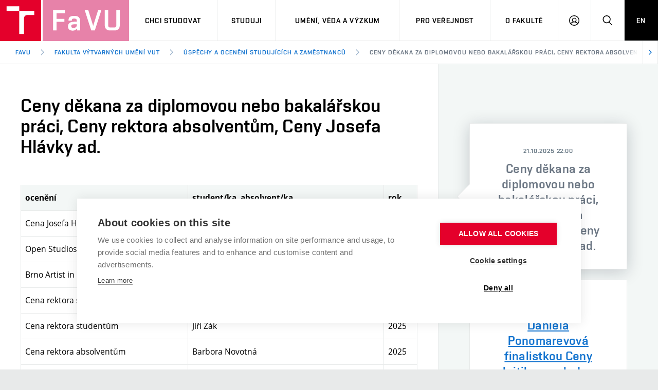

--- FILE ---
content_type: text/html; charset=utf-8
request_url: https://www.favu.vut.cz/uspechy-a-oceneni-studujicich-a-zamestnancu-f91716/ceny-dekana-za-diplomovou-nebo-bakalarskou-praci-ceny-rektora-absolventum-ceny-josefa-hlavky-ad-d220029
body_size: 12707
content:
<!DOCTYPE HTML>
<html class="no-js" lang="cs"><head>
    <script>
        Object.defineProperty(window, 'gl_lang_code', {writable:false, value:'cs'});
        Object.defineProperty(window, 'gl_debug', {writable:false, value:false});
        Object.defineProperty(window, 'gl_url_www', {writable:false, value:'https://www.favu.vut.cz/'});
        Object.defineProperty(window, 'gl_cookie_help_status', {writable:false, value:'t2_help_status'});
        if (!window.hasOwnProperty('jstr')) {
            Object.defineProperty(window, 'jstr', {
                writable: false,
                value: function (cs, en) {
                    cs = (typeof cs == 'string' ? cs : (cs && cs.toString ? cs.toString() : '')).trim().replace(/\s+/, ' ');
                    return cs;
                }
            });
        }
    </script>

    <script>
window.dataLayer=window.dataLayer||[];
</script>

    <!-- Google Tag Manager -->
<script>(function(w,d,s,l,i){w[l]=w[l]||[];w[l].push({'gtm.start':
new Date().getTime(),event:'gtm.js'});var f=d.getElementsByTagName(s)[0],
j=d.createElement(s),dl=l!='dataLayer'?'&l='+l:'';j.async=true;j.src=
'https://www.googletagmanager.com/gtm.js?id='+i+dl;f.parentNode.insertBefore(j,f);
})(window,document,'script','dataLayer','GTM-KDC283');</script>
<!-- End Google Tag Manager -->

    <script>
                        dataLayer.push({
                            'code' : {
                                'v' : '2.2'
                            },
                            'page' : {
                                'currencyCode' : 'CZK',
                                'locale' : 'cs',
                                'title' : 'Ceny děkana za diplomovou nebo bakalářskou práci, Ceny rektora absolventům, Ceny Josefa Hlávky ad. - Úspěchy a ocenění studujících a zaměstnanců – FaVU VUT',
                                'fullPath' : null
                            },
                            'user' : {
                                'l' :  'out'
                            }
                        });
                        </script>        <meta charset="UTF-8" />
        <meta http-equiv="X-UA-Compatible" content="IE=edge">
        <!--<meta http-equiv="Content-Type" content="text/html;charset=utf-8" />-->
        <!--<meta http-equiv="Content-Language" content="cz">-->
        <title>Ceny děkana za diplomovou nebo bakalářskou práci, Ceny rektora absolventům, Ceny Josefa Hlávky ad. - Úspěchy a ocenění studujících a zaměstnanců – FaVU VUT</title>
        <meta name="author" content="CIS VUT">
        <meta name="twitter:image" content="/i/www_base/img/loga_png/T_red_twitter.png">
                  <meta property="og:image" content="/i/www_base/img/loga_png/VUT_og.png">
            
                    <meta name="robots" content="index,follow" />
                    <meta name="googlebot" content="index,follow" />
                
  <link rel="canonical" href="/utc/uspechy-oceneni/uspechy-a-oceneni-studujicich-a-zamestnancu-f91716/ceny-dekana-za-diplomovou-nebo-bakalarskou-praci-ceny-rektora-absolventum-ceny-josefa-hlavky-ad-d220029">
<link rel="alternate" type="application/rss+xml" title="Úspěchy a ocenění studujících a zaměstnanců"
                    href="/rss/uspechy-a-oceneni-studujicich-a-zamestnancu-f91716" />
                <link rel="icon" href="/i/images/favicon_ostra.ico" type="image/x-icon">
        <link rel="shortcut icon" href="/i/images/favicon_ostra.ico" type="image/x-icon">

        <link rel="apple-touch-icon" href="https://www.favu.vut.cz/i/images/apple-touch-icon.png" />
        <link rel="apple-touch-icon-precomposed" sizes="57x57" href="https://www.favu.vut.cz/i/images/apple-touch-icon-57x57.png" />
        <link rel="apple-touch-icon-precomposed" sizes="72x72" href="https://www.favu.vut.cz/i/images/apple-touch-icon-72x72.png" />
        <link rel="apple-touch-icon-precomposed" sizes="76x76" href="https://www.favu.vut.cz/i/images/apple-touch-icon-76x76.png" />
        <link rel="apple-touch-icon-precomposed" sizes="114x114" href="https://www.favu.vut.cz/i/images/apple-touch-icon-114x114.png" />
        <link rel="apple-touch-icon-precomposed" sizes="120x120" href="https://www.favu.vut.cz/i/images/apple-touch-icon-120x120.png" />
        <link rel="apple-touch-icon-precomposed" sizes="144x144" href="https://www.favu.vut.cz/i/images/apple-touch-icon-144x144.png" />
        <link rel="apple-touch-icon-precomposed" sizes="152x152" href="https://www.favu.vut.cz/i/images/apple-touch-icon-152x152.png" />
        <link rel="apple-touch-icon-precomposed" sizes="180x180" href="https://www.favu.vut.cz/i/images/apple-touch-icon-180x180.png" />

        <!--
        // html 5 unknown
        <meta http-equiv="Content-Script-Type" content="text/javascript">
        <meta http-equiv="Content-Style-Type" content="text/css">
        -->


        <meta name="viewport" content="width=device-width, initial-scale=1.0, minimum-scale=1.0, maximum-scale=1.0, user-scalable=0"><link rel="stylesheet" href="/i/css/portal2018.css?ver=26" media="screen"><link rel="stylesheet" href="/i/css/print.css" media="print"><script src="/i/www_base/js/html.js"></script><link rel="stylesheet" type="text/css" href="/i/css/portal4_print.css" media="print">  <link rel="stylesheet" title="Default Skin" media="all" type="text/css" href="/i/assets/base/vutbox/vutbox.css?version=882823c822ac41fb2fff21ffec76b45f4ee159e7">
  <link rel="stylesheet" title="Default Skin" media="all" type="text/css" href="/i/www_base/css/icomoon/style.css?version=882823c822ac41fb2fff21ffec76b45f4ee159e7">
  <link rel="stylesheet" title="Default Skin" media="all" type="text/css" href="/i/www_base/css/portal_base.css">
  <link rel="stylesheet" title="Default Skin" media="all" type="text/css" href="/i/css/portal2018_vutpath.css?ver=42">
  <link rel="stylesheet" title="Default Skin" media="all" type="text/css" href="/i/www_base/css/html.css">
  <link rel="stylesheet" title="Default Skin" media="all" type="text/css" href="/i/www_base/lib_www/jquery/external/fancybox/jquery.fancybox.css">
  <link rel="stylesheet" title="Default Skin" media="all" type="text/css" href="/i/assets/base/vutajax/vutajax.css?version=882823c822ac41fb2fff21ffec76b45f4ee159e7">
  <script src="/i/www_base/lib_www/jquery/jquery-1.12.4.min.js"></script>
  <script src="/i/www_base/lib_www/jquery/jquery-migrate-1.4.1.min.js"></script>
  <script src="/i/www_base/lib_www/minimasonry/macy.js"></script>
  <script src="/i/www_base/js/html.js"></script>
  <script src="/i/www_base/lib_www/jquery/external/fancybox/jquery.fancybox.pack.js?v=2"></script>
  <script src="/i/assets/base/vutajax/vutajax.pack.js?version=882823c822ac41fb2fff21ffec76b45f4ee159e7"></script>
  <script src="/i/images/layout_portal2018/js/modernizr.min.js"></script>
  <script src="/i/images/layout_portal2018/js/cookies.js"></script>

              <meta property="og:site_name" value="FaVU VUT v Brně"/>
              <meta property="og:title" content="Ceny děkana za diplomovou nebo bakalářskou práci, Ceny rektora absolventům, Ceny Josefa Hlávky ad." />
              <meta property="og:url" content="http://www.favu.vut.cz/uspechy-a-oceneni-studujicich-a-zamestnancu-f91716/ceny-dekana-za-diplomovou-nebo-bakalarskou-praci-ceny-rektora-absolventum-ceny-josefa-hlavky-ad-d220029" />
              <meta property="og:type" content="website" />
              <meta property="og:description" content="" />
                      <script>
                (function () {
                    var className = document.documentElement.className;
                    className = className.replace('no-js', 'js');

                    if (window.Cookies.get('fontsLoaded') === 'true') {
                        className += ' fonts-loaded';
                    }

                    document.documentElement.className = className;
                }());
            </script>
        

        <style>
            .alert-ua-yellow {background: #f9dd16; color: #1676d0;}
            .alert-ua-blue {margin-bottom: 0px;}
            .alert-ua-yellow a:hover, .alert-ua-yellow a:visited {color:black}
            .alert-ua-blue a:hover, .alert-ua-blue a:visited {color:black}
        </style>



        </head>
<body>
<!-- Google Tag Manager (noscript) -->
<noscript><iframe src="https://www.googletagmanager.com/ns.html?id=GTM-KDC283"
height="0" width="0" style="display:none;visibility:hidden"></iframe></noscript>
<!-- End Google Tag Manager (noscript) --><div id="ttip"></div><script language=javascript type="text/javascript">ttip_obj_init()</script>        <!-- Smartsupp Live Chat script -->

        <script type="text/javascript">
            var _smartsupp = _smartsupp || {};
            _smartsupp.key = '7ae397e6b69a97619632e73502dfe715002a567d';
            window.smartsupp||(function(d) {
                var s,c,o=smartsupp=function(){ o._.push(arguments)};o._=[];
                s=d.getElementsByTagName('script')[0];c=d.createElement('script');
                c.type='text/javascript';c.charset='utf-8';c.async=true;
                c.src='https://www.smartsuppchat.com/loader.js?';s.parentNode.insertBefore(c,s);
            })(document);
        </script>

        <div class="edit-lista"></div>
<div class="mother">
      <nav class="m-accessibility" id="m-accessibility">
        <p class="vhide">Přístupnostní navigace</p>
        <a title="Přejít k obsahu (Klávesová zkratka: Alt + 2)" accesskey="2" href="#main">Přejít k obsahu</a>
        <span class="hide">|</span>
        <a href="#m-main">Přejít k hlavnímu menu</a>
      </nav>

      <header class="header header--lg header--favu" role="banner">


        <h1 class="header__logo">
          <a href="/">
            <span class="icon-svg icon-svg--symbol print-hide">
              <svg class="icon-svg__svg" xmlns:xlink="http://www.w3.org/1999/xlink">
              
                <use xlink:href="https://www.favu.vut.cz/i/images/layout_favu_new/bg/icons-svg.svg#icon-symbol" x="0" y="0" width="100%" height="100%"></use>
                
              </svg>
            </span>
            <span class="icon-svg icon-svg--sign-favu header__logo-sign print-hide is-visible">
      	<svg class="icon-svg__svg" xmlns:xlink="http://www.w3.org/1999/xlink">
      		<use xlink:href="https://www.favu.vut.cz/i/images/layout_favu_new/bg/icons-svg.svg#icon-sign-favu" x="0" y="0" width="100%" height="100%"></use>
      	</svg>
      </span>
            <span class="header__logo-main " data-timeout="1500">
        <span class="icon-svg icon-svg--logo-favu--lg print-hide ">
              <svg class="icon-svg__svg" xmlns:xlink="http://www.w3.org/1999/xlink">
              
                <use xlink:href="https://www.favu.vut.cz/i/images/layout_favu_new/bg/icons-svg.svg#icon-logo-favu--lg" x="0" y="0" width="100%" height="100%"></use>
              
              </svg>
            </span>

            </span>          </a>
        </h1>

        <nav id="m-main" class="m-main m-main--header m-main--header-lg header__menu" aria-label="Hlavní menu"  role="navigation">
          <a href="#" class="m-main__toggle">
            <span class="icon-svg icon-svg--menu m-main__toggle-icon m-main__toggle-icon--open">
              <svg class="icon-svg__svg" xmlns:xlink="http://www.w3.org/1999/xlink">
                <use xlink:href="https://www.favu.vut.cz/i/images/layout_favu_new/bg/icons-svg.svg#icon-menu" x="0" y="0" width="100%" height="100%"></use>
              </svg>
            </span>

            <span class="icon-svg icon-svg--close--sm m-main__toggle-icon m-main__toggle-icon--close">
              <svg class="icon-svg__svg" xmlns:xlink="http://www.w3.org/1999/xlink">
                <use xlink:href="https://www.favu.vut.cz/i/images/layout_favu_new/bg/icons-svg.svg#icon-close--sm" x="0" y="0" width="100%" height="100%"></use>
              </svg>
            </span>

            <span class="m-main__toggle-label">Menu</span>
          </a>

          <ul class="m-main__list m-main__list--main">


        <li class="m-main__item" data-toggle>
          <a href="#" class="m-main__link">Chci&nbsp;studovat</a>
          <a href="#" class="m-main__toggle-sub js-toggle">
            <span class="icon-svg icon-svg--angle-d m-main__toggle-sub-icon">
              <svg class="icon-svg__svg" xmlns:xlink="http://www.w3.org/1999/xlink">
                <use xlink:href="https://www.favu.vut.cz/i/images/layout_favu_new/bg/icons-svg.svg#icon-angle-d" x="0" y="0" width="100%" height="100%"></use>
              </svg>
            </span>

            <span class="vhide">Submenu</span>
          </a>
          <div class="m-main__submenu" data-toggleable>
            <div class="m-sub">
              <div class="m-sub__col">
                <ul class="m-sub__list">
                    
      <li class="m-sub__item">
        <a href="/uchazeci" class="m-sub__link">Pojďte na FaVU</a>
      </li>
      <li class="m-sub__item">
        <a href="/ateliery" class="m-sub__link">Nabídka ateliérů</a>
      </li>
      <li class="m-sub__item">
        <a href="/uchazeci/prijimacky" class="m-sub__link">Přijímačky</a>
      </li>
      <li class="m-sub__item">
        <a href="/uchazeci/dny-otevrenych-dveri" class="m-sub__link">Dny otevřených dveří</a>
      </li>
      <li class="m-sub__item">
        <a href="/uchazeci/kurzy" class="m-sub__link">Přípravné kurzy</a>
      </li>
      <li class="m-sub__item">
        <a href="/uchazeci/studium-bez-barier" class="m-sub__link">Studium bez bariér</a>
      </li>
      <li class="m-sub__item">
        <a href="/ktdu" class="m-sub__link">Katedra teorií a dějin umění</a>
      </li>
      <li class="m-sub__item">
        <a href="/kabinety-dilny" class="m-sub__link">Kabinety a dílny</a>
      </li>
	<!--
      <li class="m-sub__item">
        <a href="/dilny" class="m-sub__link">Dílny</a>
      </li>
	-->
      <li class="m-sub__item">
        <a href="/uchazeci/kontakt" class="m-sub__link">Kontakt</a>
      </li>
  
                </ul>
                <p>
                  <a href="https://vut.cz/eprihlaska" target=_blank class="btn btn--sm">
                    <span class="btn__text">E-přihláška</span>
                  </a>
                </p>
              </div>
            </div>
          </div>
        </li>

        <li class="m-main__item" data-toggle>
          <a href="#" class="m-main__link">Studuji</a>
          <a href="#" class="m-main__toggle-sub js-toggle">
            <span class="icon-svg icon-svg--angle-d m-main__toggle-sub-icon">
              <svg class="icon-svg__svg" xmlns:xlink="http://www.w3.org/1999/xlink">
                <use xlink:href="https://www.favu.vut.cz/i/images/layout_favu_new/bg/icons-svg.svg#icon-angle-d" x="0" y="0" width="100%" height="100%"></use>
              </svg>
            </span>
            <span class="vhide">Submenu</span>
          </a>
          <div class="m-main__submenu <!--m-main__submenu--md-->" data-toggleable>
            <div class="m-sub">
              <div class="m-sub__col">
                <ul class="m-sub__list">
                  
    <li class="m-sub__item">
      <a href="/studenti/aktuality-vyzvy" class="m-sub__link">Aktuality a&nbsp;výzvy</a>
    </li>
    <li class="m-sub__item">
      <a href="/studenti/studijni-oddeleni" class="m-sub__link">Studijní oddělení</a>
    </li>
    <li class="m-sub__item">
      <a href="/studenti/casovy-plan" class="m-sub__link">Časový plán studia</a>
    </li>
    <li class="m-sub__item">
      <a href="/studenti/predpisy" class="m-sub__link">Studijní předpisy a&nbsp;formuláře</a>
    </li>
	<!--
    <li class="m-sub__item">
      <a href="/studenti/programy?data[rok]=2019" class="m-sub__link">Studijní programy</a>
    </li>
	-->
    <li class="m-sub__item">
      <a href="/studenti/staze" class="m-sub__link">Studium a&nbsp;stáže v&nbsp;zahraničí</a>
    </li>
    <li class="m-sub__item">
      <a href="/studenti/rezidence" class="m-sub__link">Rezidenční pobyty</a>
    </li>
    <li class="m-sub__item">
      <a href="/studenti/praxe" class="m-sub__link">Odborná praxe</a>
    </li>

    <li class="m-sub__item">
      <a href="/studenti/stipendia" class="m-sub__link">Stipendia</a>
    </li>
    <li class="m-sub__item">
      <a href="/studenti/souteze" class="m-sub__link">Soutěže</a>
    </li>
    <li class="m-sub__item">
      <a href="/studenti/poradenstvi" class="m-sub__link">Poradenství</a>
    </li>
    <li class="m-sub__item">
      <a href="/fakulta/organizacni-struktura/spolek" class="m-sub__link">Studentské spolky a&nbsp;iniciativy</a>
    </li>
    <li class="m-sub__item">
      <a href="/verejnost/knihovna" class="m-sub__link">Knihovna</a>
    </li>
    <li class="m-sub__item">
      <a href="/studenti/rezervacni-system" class="m-sub__link">Rezervační systém</a>
    </li>
    <li class="m-sub__item">
      <a href="/dsp" class="m-sub__link">Doktorské studium</a>
    </li>
    <li class="m-sub__item">
      <a href="/studenti/predmety?data%5Bfid%5D=11&amp;data%5Bsemestr%5D=&amp;data%5Brok%5D=2025&amp;data%5Bjmv%5D=&amp;data%5Bp_nazev%5D=&amp;action=search" class="m-sub__link">Předměty</a>
    </li>
    <li class="m-sub__item">
      <a href="/studenti/pro-prvaky" class="m-sub__link">Průvodce prvákem</a>
    </li>
	<!--
    <li class="m-sub__item">
      <a href="/studenti/kalendar" class="m-sub__link">Kalendář akcí</a>
    </li>
	-->
<!--
    <li class="m-sub__item">
      <a href="/studenti/zahranici" class="m-sub__link">Studium a stáže v zahraničí</a>
    </li>
    <li class="m-sub__item">
      <a href="https://www.vut.cz/studenti/stipendia" target=_blank class="m-sub__link">Stipendia</a>
    </li>
    <li class="m-sub__item">
      <a href="https://www.vut.cz/studenti/predpisy" target=_blank class="m-sub__link">Studijní předpisy</a>
    </li>
-->


  
                </ul>


                      </div>
                    </div>
                  </div>
                </li>

    






            <li class="m-main__item" data-toggle>
              <a href="#" class="m-main__link">Umění, věda a&nbsp;výzkum</a>
              <a href="#" class="m-main__toggle-sub js-toggle">
                  <span class="icon-svg icon-svg--angle-d m-main__toggle-sub-icon">
                      <svg class="icon-svg__svg" xmlns:xlink="http://www.w3.org/1999/xlink">
                        <use xlink:href="https://www.favu.vut.cz/i/images/layout_favu_new/bg/icons-svg.svg#icon-angle-d" x="0" y="0" width="100%" height="100%"></use>
                      </svg>
                  </span>

                  <span class="vhide">Submenu</span>
                </a>
              <div class="m-main__submenu <!--m-main__submenu--lg-->" data-toggleable>
                <div class="m-sub">
                  <div class="m-sub__col">
                    <ul class="m-sub__list">
                      
	<li class="m-sub__item">
      <a href="/centrum-vyzkumu" class="m-sub__link">Centrum výzkumu</a>
    </li>
    <li class="m-sub__item">
      <a href="/utc/publikace?formID=hledani_vysledku&amp;action_name=zform&amp;action_type=object&amp;page_id=8502&amp;block_id=161&amp;object_id=18521&amp;type=ruv&amp;rok=0&amp;ftext=&amp;btnSubmit+button=1#formSearchResults" class="m-sub__link">Umělecká činnost</a>
    </li>
    <li class="m-sub__item">
      <a href="/utc/publikace?formID=hledani_vysledku&amp;action_name=zform&amp;action_type=object&amp;page_id=8502&amp;block_id=161&amp;object_id=18521&amp;type=publikace&amp;rok=0&amp;ftext=&amp;btnSubmit+button=1#formSearchResults" class="m-sub__link">Publikační činnost</a>
    </li>
    <li class="m-sub__item">
      <a href="/utc/projekty" class="m-sub__link">Projekty</a>
    </li>
    <li class="m-sub__item">
      <a href="/utc/vystavy" class="m-sub__link">Výstavy</a>
    </li>
    <li class="m-sub__item">
      <a href="/utc/konference" class="m-sub__link">Konference</a>
    </li>
    <li class="m-sub__item">
      <a href="/dsp" class="m-sub__link">Doktorské studium</a>
    </li>
    <li class="m-sub__item">
      <a href="/post-doc-program" class="m-sub__link">Post-mag/Post-doc</a>
    </li>
    <li class="m-sub__item">
      <a href="/uspechy-a-oceneni-studujicich-a-pedagogu-f91716" class="m-sub__link">Úspěchy a ocenění</a>
      <!--
<a href="/utc/uspechy-oceneni" class="m-sub__link">Úspěchy a ocenění</a> -->
    </li>
    <li class="m-sub__item">
      <a href="/podpora-tvurci-cinnosti" class="m-sub__link">Podpora tvůrčí činnosti</a>
    </li>

  
                    </ul>
                  </div>
                </div>
              </div>
            </li>





        <li class="m-main__item" data-toggle>
          <a href="#" class="m-main__link">Pro veřejnost</a>
          <a href="#" class="m-main__toggle-sub js-toggle">
              <span class="icon-svg icon-svg--angle-d m-main__toggle-sub-icon">
                <svg class="icon-svg__svg" xmlns:xlink="http://www.w3.org/1999/xlink">
                  <use xlink:href="https://www.favu.vut.cz/i/images/layout_favu_new/bg/icons-svg.svg#icon-angle-d" x="0" y="0" width="100%" height="100%"></use>
                </svg>
              </span>

              <span class="vhide">Submenu</span>
            </a>
          <div class="m-main__submenu" data-toggleable>
            <div class="m-sub">
              <div class="m-sub__col">
                <ul class="m-sub__list">
                    
    <li class="m-sub__item">
      <a href="/verejnost/kurzy" class="m-sub__link">Letní&nbsp;školy a&nbsp;semestrální&nbsp;kurzy</a>
    </li>
    <li class="m-sub__item">
      <a href="/nakladatelstvi" class="m-sub__link">Nakladatelská a&nbsp;vydavatelská činnost</a>
    </li>
    <li class="m-sub__item">
      <a href="/verejnost/galerie" class="m-sub__link">Galerie</a>
    </li>
    <li class="m-sub__item">
      <a href="/verejnost/knihovna" class="m-sub__link">Knihovna</a>
    </li>
    <li class="m-sub__item">
      <a href="/verejnost/spoluprace" class="m-sub__link">Spolupráce</a>
    </li>
    <li class="m-sub__item">
      <a href="/verejnost/sluzby" class="m-sub__link">Služby</a>
    </li>
    <li class="m-sub__item">
      <a href="https://dilny.favu.vut.cz/cs" target="_blank" class="m-sub__link link-ext">Dílny</a>
    </li>
    <li class="m-sub__item">
      <a href="/verejnost/sluzby/nabidka-studentskych-del" class="m-sub__link">Zápůjčky děl</a>
    </li>

  
                </ul>
              </div>
            </div>
          </div>
        </li>
        
            <li class="m-main__item" data-toggle>
              <a href="#" class="m-main__link">O fakultě</a>
              <a href="#" class="m-main__toggle-sub js-toggle">
                  <span class="icon-svg icon-svg--angle-d m-main__toggle-sub-icon">
                    <svg class="icon-svg__svg" xmlns:xlink="http://www.w3.org/1999/xlink">
                      <use xlink:href="https://www.favu.vut.cz/i/images/layout_favu_new/bg/icons-svg.svg#icon-angle-d" x="0" y="0" width="100%" height="100%"></use>
                    </svg>
                  </span>

                  <span class="vhide">Submenu</span>
                </a>
              <div class="m-main__submenu m-main__submenu--md" data-toggleable>
                <div class="m-sub">
                  <div class="m-sub__col">
                    <ul class="m-sub__list">
                      

    <li class="m-sub__item">
      <a href="/aktuality-z-favu-f26745" class="m-sub__link">Aktuality</a>
    </li>
    <li class="m-sub__item">
      <a href="/fakulta/informacni-tabule" class="m-sub__link">Informační tabule</a>
    </li>
    <li class="m-sub__item">
      <a href="/fakulta/organizacni-struktura" class="m-sub__link">Organizační struktura</a>
    </li>
	<!--
    <li class="m-sub__item">
      <a href="/fakulta/uredni-deska-vut" class="m-sub__link">Úřední deska VUT</a>
    </li>
	-->
    <li class="m-sub__item">
      <a href="/fakulta/organizacni-struktura/ombudsman" class="m-sub__link">Sociální bezpečí</a>
    </li>
    <li class="m-sub__item">
      <a href="/fakulta/podpora-zamestnancu" class="m-sub__link">Podpora a rozvoj zaměstnanců a&nbspstudujících</a>
    </li>
    <li class="m-sub__item">
      <a href="/kontakty" class="m-sub__link">Zaměstnanci</a>
    </li>
    <li class="m-sub__item">
      <a href="/fakulta/absolventi" class="m-sub__link">Alumni</a>
    </li>
    <li class="m-sub__item">
      <a href="/fakulta/archiv" class="m-sub__link">Fotoarchiv</a>
    </li>
    <li class="m-sub__item">
      <a href="/fakulta/historie-soucasnost" class="m-sub__link">Historie a současnost</a>
    </li>
    <li class="m-sub__item">
      <a href="/fakulta/mise" class="m-sub__link">Mise</a>
    </li>
    <li class="m-sub__item">
      <a href="/fakulta/mapa-kontakty" class="m-sub__link">Mapa a kontakty</a>
    </li>
    <li class="m-sub__item">
      <a href="/press" class="m-sub__link">Pro média</a>
    </li>
  
                    </ul>
                  </div>

                  <!-- # tady startuje submenu -->
                  <div class="m-sub__col m-sub__col--sub">
                    <div class="m-highlights">
                      <h2 class="m-highlights__title m-highlights__title--upper">Pracoviště</h2>
                      <ul class="m-highlights__list m-highlights__list--compact">
                        <li class="m-highlights__item">
                          <a href="/ateliery/malirstvi-1" class="m-highlights__link">
                              Ateliér malířství 1
                          </a>
                        </li>
                        <li class="m-highlights__item">
                          <a href="/ateliery/malirstvi-2" class="m-highlights__link">
                              Ateliér malířství 2
                          </a>
                        </li>
                        <li class="m-highlights__item">
                          <a href="/ateliery/malirstvi-3" class="m-highlights__link">
                              Ateliér malířství 3
                          </a>
                        </li>
                        <li class="m-highlights__item">
                          <a href="/ateliery/socharstvi" class="m-highlights__link">
                              Ateliér sochařství
                          </a>
                        </li>
                        <li class="m-highlights__item">
                          <a href="/ateliery/prostorova-tvorba" class="m-highlights__link">
                              Ateliér prostorové tvorby
                          </a>
                        </li>
                        <li class="m-highlights__item">
                          <a href="/ateliery/kresba-grafika" class="m-highlights__link">
                              Ateliér kresby a grafiky
                          </a>
                        </li>
                        <li class="m-highlights__item">
                          <a href="/ateliery/graficky-design-1" class="m-highlights__link">
                              Ateliér grafického designu 1
                          </a>
                        </li>
                        <li class="m-highlights__item">
                          <a href="/ateliery/graficky-design-2" class="m-highlights__link">
                              Ateliér grafického designu 2
                          </a>
                        </li>
                        <li class="m-highlights__item">
                          <a href="/ateliery/produktovy-design" class="m-highlights__link">
                              Ateliér produktového designu
                          </a>
                        </li>

                        <li class="m-highlights__item">
                          <a href="/ateliery/herni-media" class="m-highlights__link">
                              Ateliér herních médií
                          </a>
                        </li>
                        <li class="m-highlights__item">
                          <a href="/ateliery/fotografie" class="m-highlights__link">
                              Ateliér fotografie
                          </a>
                        </li>
                        <li class="m-highlights__item">
                          <a href="/ateliery/video" class="m-highlights__link">
                              Ateliér video
                          </a>
                        </li>

                        <li class="m-highlights__item">
                          <a href="/ateliery/environment" class="m-highlights__link">
                              Ateliér environmentu
                          </a>
                        </li>
                        <li class="m-highlights__item">
                          <a href="/ateliery/intermedia" class="m-highlights__link">
                              Ateliér intermédií
                          </a>
                        </li>
                        <li class="m-highlights__item">
                          <a href="/ateliery/performance" class="m-highlights__link">
                              Ateliér performance
                          </a>
                        </li>
                        <li class="m-highlights__item">
                          <a href="/ateliery/telovy-design" class="m-highlights__link">
                              Ateliér tělového designu
                          </a>
                        </li>
                        <li class="m-highlights__item">
                          <a href="/ateliery/hostujici-pedagog" class="m-highlights__link">
                              Visiting Artist’s Studio
                          </a>
                        </li>
                      </ul>
                      <ul class="m-highlights__list m-highlights__list--compact">
                          <li class="m-highlights__item">
                            <a href="/ktdu" class="m-highlights__link">
                                Katedra teorií a dějin umění
                            </a>
                          </li>
                          <li class="m-highlights__item">
                            <a href="/kabinety-dilny" class="m-highlights__link">
                                Kabinety a dílny
                            </a>
                          </li>
                          <li class="m-highlights__item">
                            <a href="/centrum-vyzkumu" class="m-highlights__link">
                                Centrum výzkumu
                            </a>
                          </li>

                          <li class="m-highlights__item">
                            <a href="/verejnost/galerie" class="m-highlights__link">
                                Galerie
                            </a>
                          </li>
                        </ul>
                    </div>
                  </div>

                  <!-- tady končí submenu-->
                </div>
              </div>
            </li>
            <li class="m-main__item hide--d">
          <a href="/en/awards-and-recognition-for-students-and-tutors-f91716/dean-s-awards-for-outstanding-theses-rector-s-awards-for-graduates-josef-hlavka-award-etc-d220029" class="m-main__link m-main__link--lang">EN</a>
            </li>
          </ul>

          <ul class="m-main__list m-main__list--side">
          
            <li class="m-main__item">
                <a href="/login/intra" class="m-main__link m-main__link--icon js-user-menu">
                    <span class="icon-svg icon-svg--user m-main__icon">
                    <svg class="icon-svg__svg" xmlns:xlink="http://www.w3.org/1999/xlink">
                        <use xlink:href="https://www.favu.vut.cz/i/images/layout_favu_new/bg/icons-svg.svg#icon-user" x="0" y="0" width="100%" height="100%"></use>
                    </svg>
                </span>
                <span class="vhide">Přihlásit se</span>
                </a>
                <div class="m-main__submenu m-main__submenu--m">
                    <div class="m-sub">
                        <div class="m-sub__col">
                            <h2 class="h4">Přihlásit se</h2>
                             <ul class="m-sub__list">
                                <li class="m-sub__item">
                                    <a href="https://www.vut.cz/studis" class="m-sub__link">Studis</a>
                                </li>
                                <li class="m-sub__item">
                                    <a href="https://www.vut.cz/teacher/2" class="m-sub__link">Teacher</a>
                                </li>
                                <li class="m-sub__item">
                                    <a href="https://www.vut.cz/vavis" class="m-sub__link">Vavis</a>
                                </li>
                                <li class="m-sub__item">
                                    <a href="https://www.vut.cz/intra" class="m-sub__link">Intraportál</a>
                                </li>
                                <li class="m-sub__item">
                                    <a href="/intraportal" class="m-sub__link">Intranet FaVU</a>
                                </li>
                                <li class="m-sub__item">
                                    <a href="/mail" class="m-sub__link">Mail FaVU</a>
                                </li>
                                <li class="m-sub__item">
                                    <a href="/login/?fdkey=VmThWUAn88/uspechy-a-oceneni-studujicich-a-zamestnancu-f91716/ceny-dekana-za-diplomovou-nebo-bakalarskou-praci-ceny-rektora-absolventum-ceny-josefa-hlavky-ad-d220029" class="m-sub__link">Web FaVU</a>
                                </li>
                                <li class="m-sub__item">
                                    <a href="/studenti/rezervacni-system" class="m-sub__link">Rezervační systém</a>
                                </li>

                                <li class="m-sub__item">
                                    <!--<a href="/login/elearning" class="m-sub__link">Elearning</a>-->
                                    <a href="https://moodle.vut.cz/my/index.php?lang=cs" class="m-sub__link">Elearning</a>
                                </li>
                            </ul>
                        </div>
                    </div>
                </div>
            </li>
    
            <li class="m-main__item">
              <a href="#f-search" class="m-main__link m-main__link--icon js-toggle" id="f-search-trigger">
                <span class="icon-svg icon-svg--search m-main__icon">
  <svg class="icon-svg__svg" xmlns:xlink="http://www.w3.org/1999/xlink">
    <use xlink:href="https://www.favu.vut.cz/i/images/layout_favu_new/bg/icons-svg.svg#icon-search" x="0" y="0" width="100%" height="100%"></use>
  </svg>
</span>

                <span class="vhide">Hledat</span>
              </a>
            </li>
            <li class="m-main__item hide--m hide--t">
              <a href="/en/awards-and-recognition-for-students-and-tutors-f91716/dean-s-awards-for-outstanding-theses-rector-s-awards-for-graduates-josef-hlavka-award-etc-d220029" class="m-main__link m-main__link--lang">EN</a>
            </li>
          </ul>
        </nav>

        
        <div class="header__search">
          <form action="/hledat/" id="f-search" class="f-search f-search--lg" role="search">
            <p class="inp inp--group inp--group--m mb0">
              <label for="f-search__search" class="vhide">Vyhledávání</label>
              <span class="inp__fix inp__fix--btn-icon">
                <input type=hidden name=hact value=hledat>
                <input type="text" class="inp__text inp__text--lg inp__text--flat" id="f-search__search" name="htxt" placeholder="Hledat" data-focus>
                <button class="btn btn--lg btn--icon-only btn--blank inp__btn-icon" type="submit">
                  <span class="btn__text">
                    <span class="vhide">Vyhledat</span>
                    <span class="icon-svg icon-svg--search btn__icon">
  <svg class="icon-svg__svg" xmlns:xlink="http://www.w3.org/1999/xlink">
    <use xlink:href="https://www.favu.vut.cz/i/images/layout_favu_new/bg/icons-svg.svg#icon-search" x="0" y="0" width="100%" height="100%"></use>
  </svg>
</span>

                  </span>
                </button>
              </span>
              <span class="inp__btn">
                <a href="#f-search" class="btn btn--lg btn--secondary btn--icon-only js-toggle">
                  <span class="btn__text">
                    <span class="vhide">Zavřít</span>
                    <span class="icon-svg icon-svg--close btn__icon">
  <svg class="icon-svg__svg" xmlns:xlink="http://www.w3.org/1999/xlink">
    <use xlink:href="https://www.favu.vut.cz/i/images/layout_favu_new/bg/icons-svg.svg#icon-close" x="0" y="0" width="100%" height="100%"></use>
  </svg>
</span>

                  </span>
                </a>
              </span>
            </p>
          </form>
        </div>

<nav id="m-breadcrumb" class="m-breadcrumb header__breadcrumb" aria-label="Drobečková navigace"><a href="#" class="m-breadcrumb__nav m-breadcrumb__nav--prev">
						<span class="icon-svg icon-svg--angle-l m-breadcrumb__nav-icon">
	<svg class="icon-svg__svg" xmlns:xlink="http://www.w3.org/1999/xlink">
		<use xlink:href="https://www.favu.vut.cz/i/images/layout_portal2018/bg/icons-svg.svg#icon-angle-l" x="0" y="0" width="100%" height="100%"></use>
	</svg>
</span>
					</a><div class="m-breadcrumb__wrap"><ol class="m-breadcrumb__list"><li class="m-breadcrumb__item"><a href="/" class="m-breadcrumb__link">FaVU</a></li><li class="m-breadcrumb__item"><span class="icon-svg icon-svg--angle-r m-breadcrumb__separator">
                            <svg class="icon-svg__svg" xmlns:xlink="http://www.w3.org/1999/xlink">
                                <use xlink:href="https://www.favu.vut.cz/i/images/layout_portal2018/bg/icons-svg.svg#icon-angle-r" x="0" y="0" width="100%" height="100%"></use>
                            </svg>
                         </span><a href="/" class="m-breadcrumb__link">Fakulta výtvarných umění VUT</a></li><li class="m-breadcrumb__item"><span class="icon-svg icon-svg--angle-r m-breadcrumb__separator">
                            <svg class="icon-svg__svg" xmlns:xlink="http://www.w3.org/1999/xlink">
                                <use xlink:href="https://www.favu.vut.cz/i/images/layout_portal2018/bg/icons-svg.svg#icon-angle-r" x="0" y="0" width="100%" height="100%"></use>
                            </svg>
                         </span><a href="/uspechy-a-oceneni-studujicich-a-zamestnancu-f91716" class="m-breadcrumb__link">Úspěchy a ocenění studujících a zaměstnanců</a></li><li class="m-breadcrumb__item"><span class="icon-svg icon-svg--angle-r m-breadcrumb__separator">
                            <svg class="icon-svg__svg" xmlns:xlink="http://www.w3.org/1999/xlink">
                                <use xlink:href="https://www.favu.vut.cz/i/images/layout_portal2018/bg/icons-svg.svg#icon-angle-r" x="0" y="0" width="100%" height="100%"></use>
                            </svg>
                         </span><a href="#" aria-current="page" class="m-breadcrumb__link">Ceny děkana za diplomovou nebo bakalářskou práci, Ceny rektora absolventům, Ceny Josefa Hlávky ad.</a></li></ol></div><a href="#" class="m-breadcrumb__nav m-breadcrumb__nav--next">
						<span class="icon-svg icon-svg--angle-r m-breadcrumb__nav-icon">
	<svg class="icon-svg__svg" xmlns:xlink="http://www.w3.org/1999/xlink">
		<use xlink:href="https://www.favu.vut.cz/i/images/layout_portal2018/bg/icons-svg.svg#icon-angle-r" x="0" y="0" width="100%" height="100%"></use>
	</svg>
</span>

					</a></nav></header>
    <main id="main" class="main" role="main">
<div class="grid grid--0">
	        <div class="grid__cell size--8-12 size--t-7-12 border-r"><div class="b-text holder holder--lg"><div class="b-text__content fz-lg js-gallery"><h1>Ceny děkana za diplomovou nebo bakalářskou práci, Ceny rektora absolventům, Ceny Josefa Hlávky ad.</h1><br>
<table class="fz-md" border="0">
<thead>
<tr class="tableizer-firstrow">
<th>ocenění</th>
<th>student/ka, absolvent/ka</th>
<th>rok</th>
</tr>
</thead>
<tbody>
<tr>
<td>Cena Josefa Hlávky</td>
<td>Tamara Spalajković</td>
<td>2025</td>
</tr>
<tr>
<td><span>Open Studios Inkubátor</span></td>
<td>Helena Ticháčková, Pavol Godiška</td>
<td>2025</td>
</tr>
<tr>
<td><span>Brno Artist in Residence</span></td>
<td>Lucie Lienerová</td>
<td>2025</td>
</tr>
<tr>
<td>Cena rektora studentům</td>
<td>favu label (kolektiv)</td>
<td>2025</td>
</tr>
<tr>
<td>Cena rektora studentům</td>
<td>Jiří Žák</td>
<td>2025</td>
</tr>
<tr>
<td>Cena rektora absolventům</td>
<td>Barbora Novotná</td>
<td>2025</td>
</tr>
<tr>
<td>Cena děkana za diplomovou práci</td>
<td>Viktória Citráková</td>
<td>2025</td>
</tr>
<tr>
<td>Cena děkana za diplomovou práci</td>
<td>Anežka Součková</td>
<td>2025</td>
</tr>
<tr>
<td>Cena děkana za diplomovou práci</td>
<td>Pavol Godiška</td>
<td>2025</td>
</tr>
<tr>
<td>Cena děkana za diplomovou práci</td>
<td>Vojtěch Daniš</td>
<td>2025</td>
</tr>
<tr>
<td>Cena děkana za diplomovou práci</td>
<td>Jan Schulz</td>
<td>2025</td>
</tr>
<tr>
<td>Cena děkana za diplomovou práci</td>
<td>Glorie Grünwaldová</td>
<td>2025</td>
</tr>
<tr>
<td>Cena děkana za diplomovou práci</td>
<td>Helena Ticháčková</td>
<td>2025</td>
</tr>
<tr>
<td>Cena děkana za diplomovou práci</td>
<td>Andrea Krnáčová</td>
<td>2025</td>
</tr>
<tr>
<td>Cena děkana za diplomovou práci</td>
<td>Barbora Mrázová</td>
<td>2025</td>
</tr>
<tr>
<td>Cena děkana za diplomovou práci</td>
<td>Karol Toman</td>
<td>2025</td>
</tr>
<tr>
<td>Cena děkana za diplomovou práci</td>
<td>Klára Odehnalová</td>
<td>2025</td>
</tr>
<tr>
<td>Cena děkana za diplomovou práci</td>
<td>Katarína Marošiová</td>
<td>2025</td>
</tr>
<tr>
<td>Cena děkana za diplomovou práci</td>
<td>Lukáš Vacek</td>
<td>2025</td>
</tr>
<tr>
<td>Cena děkana za diplomovou práci</td>
<td>Polina Masevnina</td>
<td>2025</td>
</tr>
<tr>
<td><span>Brno Artist in Residence</span></td>
<td>Denisa Ponomarevová</td>
<td>2024</td>
</tr>
<tr>
<td><span>Open Studios Inkubátor</span></td>
<td>Daniela Ponomarevová, Terezie Rausová</td>
<td>2024</td>
</tr>
<tr>
<td>Cena rektora studentům</td>
<td>Tamara Spalajković</td>
<td>2024</td>
</tr>
<tr>
<td>Cena rektora studentům</td>
<td>Judita Levitnerová</td>
<td>2024</td>
</tr>
<tr>
<td>Cena rektora absolventům</td>
<td>Natália Drevenáková</td>
<td>2024</td>
</tr>
<tr>
<td>Cena děkana za diplomovou práci</td>
<td>Daniela Ponomarevová</td>
<td>2024</td>
</tr>
<tr>
<td>Cena děkana za diplomovou práci</td>
<td>Michaela Rapavá</td>
<td>2024</td>
</tr>
<tr>
<td>Cena děkana za diplomovou práci</td>
<td>Marie Zandálková</td>
<td>2024</td>
</tr>
<tr>
<td>Cena děkana za diplomovou práci</td>
<td>Lucie Lienerová</td>
<td>2024</td>
</tr>
<tr>
<td>Cena děkana za diplomovou práci</td>
<td>Eva Paterová</td>
<td>2024</td>
</tr>
<tr>
<td>Cena děkana za diplomovou práci</td>
<td>Anna Petruželová</td>
<td>2024</td>
</tr>
<tr>
<td><span>Cena děkana za bakalářskou práci</span></td>
<td>Adéla Vyhnálková</td>
<td>2024</td>
</tr>
<tr>
<td><span>Cena děkana za bakalářskou práci</span></td>
<td>Denisa Kony</td>
<td>2024</td>
</tr>
<tr>
<td><span>Cena děkana za bakalářskou práci</span></td>
<td>Josef Mach</td>
<td>2024</td>
</tr>
<tr>
<td><span>Cena děkana za bakalářskou práci</span></td>
<td>Martin Kallus</td>
<td>2024</td>
</tr>
<tr>
<td><span>Cena děkana za bakalářskou práci</span></td>
<td>Daniel Rajmon</td>
<td>2024</td>
</tr>
<tr>
<td><span>Cena děkana za bakalářskou práci</span></td>
<td>Dmitrii Olgin</td>
<td>2024</td>
</tr>
<tr>
<td><span>Cena děkana za bakalářskou práci</span></td>
<td>Libuše Kopůncová</td>
<td>2024</td>
</tr>
<tr>
<td><span>Cena děkana za bakalářskou práci</span></td>
<td>Šimon Bolcek</td>
<td>2024</td>
</tr>
<tr>
<td><span>Cena děkana za bakalářskou práci</span></td>
<td>Terezie Krísová</td>
<td>2024</td>
</tr>
<tr>
<td><span>Cena děkana za bakalářskou práci</span></td>
<td>David Hotárek</td>
<td>2024</td>
</tr>
<tr>
<td><span>Cena děkana za bakalářskou práci</span></td>
<td>Stanislava Hudecová</td>
<td>2024</td>
</tr>
<tr>
<td><span>Brno Artist in Residence</span></td>
<td><span>Vojtěch Luksch </span></td>
<td>2023</td>
</tr>
<tr>
<td>Cena děkana za diplomovou práci</td>
<td>Martin Pfann</td>
<td>2023</td>
</tr>
<tr>
<td>Cena děkana za diplomovou práci</td>
<td>Vojtěch Luksch </td>
<td>2023</td>
</tr>
<tr>
<td>Cena děkana za diplomovou práci</td>
<td>Tereza Hašková </td>
<td>2023</td>
</tr>
<tr>
<td>Cena děkana za diplomovou práci</td>
<td>Veronika Šavarová </td>
<td>2023</td>
</tr>
<tr>
<td>Cena děkana za diplomovou práci</td>
<td>Svatopluk Ručka </td>
<td>2023</td>
</tr>
<tr>
<td>Cena děkana za diplomovou práci</td>
<td>Volha Huseva </td>
<td>2023</td>
</tr>
<tr>
<td>Cena děkana za diplomovou práci</td>
<td>Veronika Špundová </td>
<td>2023</td>
</tr>
<tr>
<td>Cena děkana za diplomovou práci</td>
<td>Marek Ščudla </td>
<td>2023</td>
</tr>
<tr>
<td>Cena děkana za diplomovou práci</td>
<td>Lukáš Prokop </td>
<td>2023</td>
</tr>
<tr>
<td><span>Cena děkana za bakalářskou práci</span></td>
<td>Tadeáš Polák</td>
<td>2023</td>
</tr>
<tr>
<td><span>Cena děkana za bakalářskou práci</span></td>
<td>Matyáš Mrkus</td>
<td>2023</td>
</tr>
<tr>
<td><span>Cena děkana za bakalářskou práci</span></td>
<td>Jan Schulz</td>
<td>2023</td>
</tr>
<tr>
<td><span>Cena děkana za bakalářskou práci</span></td>
<td>Tereza Lichá</td>
<td>2023</td>
</tr>
<tr>
<td><span>Cena rektora absolventům</span></td>
<td>Barbora Ilič</td>
<td>2023</td>
</tr>
<tr>
<td><span>Cena rektora absolventům</span></td>
<td>Ladislav Jackson</td>
<td>2023</td>
</tr>
<tr>
<td><span>Cena rektora studentům</span></td>
<td>Veronika Vlková</td>
<td>2023</td>
</tr>
<tr>
<td><span>Open Studios Inkubátor</span></td>
<td>Jan Bražina, Nela Maruškevičová</td>
<td>2023</td>
</tr>
<tr>
<td>Cena děkana za diplomovou práci</td>
<td>Jakub Polách</td>
<td>2022</td>
</tr>
<tr>
<td>Cena děkana za diplomovou práci</td>
<td>Tereza Vinklárková</td>
<td>2022</td>
</tr>
<tr>
<td>Cena děkana za diplomovou práci</td>
<td><span>Dominika Dobiášová</span></td>
<td>2022</td>
</tr>
<tr>
<td><span>Cena rektora studentům</span></td>
<td>Lucie Králíková</td>
<td>2022</td>
</tr>
<tr>
<td><span>Cena rektora absolventům</span></td>
<td>Kristýna Krejčová</td>
<td>2022</td>
</tr>
<tr>
<td><span>Cena rektora absolventům</span></td>
<td>Polina Davydenko</td>
<td>2022</td>
</tr>
<tr>
<td>Cena Josefa Hlávky</td>
<td>Martina Růžičková</td>
<td>2022</td>
</tr>
<tr>
<td><span>Brno Artist in Residence</span></td>
<td>Karin Písaříková</td>
<td>2022</td>
</tr>
<tr>
<td><span>Open Studios Inkubátor</span></td>
<td>Polina Davydenko, Denisa Štefanigová</td>
<td>2022</td>
</tr>
<tr>
<td><span>Cena děkana za bakalářskou práci</span></td>
<td>Daniela a Denisa Ponomarevovy</td>
<td>2022</td>
</tr>
<tr>
<td><span>Cena děkana za bakalářskou práci</span></td>
<td>Johana Kopecká</td>
<td>2022</td>
</tr>
<tr>
<td><span>Cena děkana za bakalářskou práci</span></td>
<td>Terézia Poljaková (Adam)</td>
<td>2022</td>
</tr>
<tr>
<td>Cena děkana za diplomovou práci</td>
<td>Barbora Fišerová</td>
<td>2021</td>
</tr>
<tr>
<td>Cena děkana za diplomovou práci</td>
<td>Monika Rygálová</td>
<td>2021</td>
</tr>
<tr>
<td>Cena děkana za diplomovou práci</td>
<td>Martin Res </td>
<td>2021</td>
</tr>
<tr>
<td>Cena rektora absolventům</td>
<td>Jana Hrádková</td>
<td>2021</td>
</tr>
<tr>
<td><span>Brno Artist in Residence</span></td>
<td>Michal Mitro</td>
<td>2021</td>
</tr>
<tr>
<td><span>Open Studios Inkubátor</span></td>
<td>Zuzana Bartošová, Martina Valchářová</td>
<td>2021</td>
</tr>
<tr>
<td>Cena děkana za bakalářskou práci</td>
<td>Lukáš Prokop</td>
<td>2021</td>
</tr>
<tr>
<td>Cena děkana za bakalářskou práci</td>
<td>Tereza Hašková</td>
<td>2021</td>
</tr>
<tr>
<td>Cena Josefa Hlávky</td>
<td>Andreas Gajdošík</td>
<td>2021</td>
</tr>
<tr>
<td>Cena děkana za diplomovou práci</td>
<td>Zuzana Rišiaňová</td>
<td>2020</td>
</tr>
<tr>
<td>Cena děkana za diplomovou práci</td>
<td>Martin Cáb</td>
<td>2020</td>
</tr>
<tr>
<td>Cena rektora studentům</td>
<td>Alina Matějová</td>
<td>2020</td>
</tr>
<tr>
<td>Cena rektora absolventům</td>
<td>Marek Andrýsek</td>
<td>2020</td>
</tr>
<tr>
<td><span>Brno Artist in Residence</span></td>
<td>Nina Mikušková</td>
<td>2020</td>
</tr>
<tr>
<td>Cena děkana za bakalářskou práci</td>
<td>Kateřina Šillerová</td>
<td>2020</td>
</tr>
<tr>
<td>Cena děkana za bakalářskou práci</td>
<td>Daniel Nováček</td>
<td>2020</td>
</tr>
<tr>
<td>Cena děkana za bakalářskou práci</td>
<td>Matěj Sláma</td>
<td>2020</td>
</tr>
<tr>
<td>Cena děkana za diplomovou práci</td>
<td>Petr Dočkal (Markéta Wagnerová)</td>
<td>2019</td>
</tr>
<tr>
<td>Cena děkana za diplomovou práci</td>
<td>Kristýna Drinková</td>
<td>2019</td>
</tr>
<tr>
<td>Cena děkana za bakalářskou práci</td>
<td>Polina Davydenko</td>
<td>2019</td>
</tr>
<tr>
<td>Cena děkana za bakalářskou práci</td>
<td>Hana Drštičková</td>
<td>2019</td>
</tr>
<tr>
<td>Cena děkana za bakalářskou práci</td>
<td>Kateřina Molišová</td>
<td>2019</td>
</tr>
</tbody>
</table>
Pravidla a výši odměny viz <a href="/studenti/souteze">https://www.favu.vut.cz/studenti/souteze</a>.<br><br>
<ul>
<li class="fz-sm">Cena děkana se uděluje každoročně absolventům a absolventkám bakalářského a magisterského studia za mimořádnou závěrečnou práci. O udělení ceny rozhoduje děkan fakulty z návrhů zkušební komise pro státní závěrečnou zkoušku. Vyhlášení a předání ceny je součástí programu bakalářské a magisterské promoce, cena má formu peněžité odměny (stipendia nebo daru) a upomínkového předmětu, který připravují pokaždé jiní spolustudující, nebo přímo děkan. Součástí Ceny děkana pro vybraného diplomanta je rovněž měsíční rezidence v uměleckém centru <a href="https://novaperla.cz/stranky/5-z-ceho-vybrat">Nová Perla</a>. T<span>radici Ceny děkana nechápe současné vedení fakulty v duchu soutěžení mezi studujícími, ale jako extenzi finanční podpory tvůrčí činnosti studujících (tedy oblasti, na kterou se vedení fakulty od roku 2019 <a href="/studenti/souteze#objem-stipendii">zaměřilo</a>).</span></li>
<li class="fz-sm">Cenu rektora absolventům a studentům uděluje na základě návrhu děkana rektor univerzity. <span>Vyhlášení a předání ceny je rovněž součástí programu bakalářské a magisterské promoce a má podobu peněžitého daru. T<span>radici Ceny rektora<span> </span>nechápe současné vedení fakulty v duchu soutěžení mezi studujícími, <span>ale jako extenzi finanční podpory tvůrčí činnosti studujících</span> (tedy oblasti, na kterou se vedení fakulty od roku 2019 <a href="/studenti/souteze#objem-stipendii">zaměřilo</a>).</span></span></li>
<li class="fz-sm"><span>Cenu Josefa Hlávky každoročně uděluje Nadání Josefa, Marie a Zdeňky Hlávkových na návrh jednotlivých veřejných vysokých škol. Nominaci děkana fakulty schvaluje vedení univerzity. <span>Cena Josefa Hlávky zahrnuje diplom a finanční obnos, udělovaný Nadáním. Slavnostní předání ocenění se koná každoročně v listopadu na zámku Josefa Hlávky v Lužanech za přítomnosti řady předních osobností české vědy.</span></span></li>
</ul><hr>
            <table class="table-meta">
							<tbody>
        
							<tr>
								<th>Autor</th>
								<td>
									<a  href="/lide/filip-cenek-10522" class="no_u" target="_blank">doc. MgA. Filip Cenek</a>
								</td>
							</tr>
            
						<tr>
							<th>Datum publikování</th>
							<td>
								<time datetime="">21.10.2025 22:00</time>
							</td>
						</tr>
        
						<tr>
							<th>Zkrácený odkaz </th>
							<td style="text-transform:initial;letter-spacing: 0;" class="font-primary">
								<a class="aktual_link_under_document" href="https://www.favu.vut.cz/f91716/d220029">https://www.favu.vut.cz/f91716/d220029</a>
							</td></tr>
        
							</tbody>
						</table>
        <p class="inline-btns">
	<a href="https://www.facebook.com/sharer/sharer.php?u=https://www.favu.vut.cz/f91716/d220029" target="_blank" class="btn btn--outline btn--sm btn--secondary btn--icon-l">
		<span class="btn__text">
			<span class="icon-svg icon-svg--facebook btn__icon">
	
          	<svg class="icon-svg__svg" xmlns:xlink="http://www.w3.org/1999/xlink">
          		<use xlink:href="https://www.favu.vut.cz/i/images/layout_portal2018/bg/icons-svg.svg#icon-facebook" x="0" y="0" width=" 100% "></use>
          	</svg>
        
</span>

		Sdílet článek</span>
	</a>
	<a href="https://twitter.com/home?status=https://www.favu.vut.cz/f91716/d220029" target="_blank" class="btn btn--outline btn--sm btn--twitter btn--icon-l">
		<span class="btn__text">
			<span class="icon-svg icon-svg--twitter btn__icon">
        
          	<svg class="icon-svg__svg" xmlns:xlink="http://www.w3.org/1999/xlink">
          		<use xlink:href="https://www.favu.vut.cz/i/images/layout_portal2018/bg/icons-svg.svg#icon-twitter" x="0" y="0" width=" 100% "></use>
          	</svg>
        
        </span>

			Tweetnout
		</span>
	</a>
</p></div></div></div>
	<div class="grid__cell c-news size--4-12 size--t-5-12 ">
<nav class="c-news c-news--tabs holder holder--md " role="navigation">
	<ul class="c-news__list" role="tablist">
		<li class="c-news__item">
			<article class="b-news" role="article">
				<a href="#" class="b-news__link" role="tab" aria-selected="true">
					<time class="b-news__date font-secondary"  datetime="">21.10.2025 22:00</time>
					<h2 class="b-news__title h3">Ceny děkana za diplomovou nebo bakalářskou práci, Ceny rektora absolventům, Ceny Josefa Hlávky ad.</h2>
				</a>
			</article>
		</li><li class="c-news__item">
			<article class="b-news" role="article">
				<a href="https://www.favu.vut.cz/f91716/d306378"  class="b-news__link" ><time class="b-news__date font-secondary" datetime="2025-10-16">16.10.2025</time><h2 class="b-news__title h3">Daniela Ponomarevová finalistkou Ceny kritiky za mladou malbu 2025</h2></a>
			</article>
		</li><li class="c-news__item">
			<article class="b-news" role="article">
				<a href="https://www.favu.vut.cz/f91716/d303746"  class="b-news__link" ><time class="b-news__date font-secondary" datetime="2025-09-23">23.9.2025</time><h2 class="b-news__title h3">Doktorand FaVU Adam Vačkář mezi 23 českými stipendisty, které podpořila Fulbrightova komise</h2></a>
			</article>
		</li><li class="c-news__item">
			<article class="b-news" role="article">
				<a href="https://www.favu.vut.cz/f91716/d303621"  class="b-news__link" ><time class="b-news__date font-secondary" datetime="2025-09-23">23.9.2025</time><h2 class="b-news__title h3">Výstava Ceny Jindřicha Chalupeckého 2025, Národní galerie Praha, vernisáž 25. září 2025 19:00</h2></a>
			</article>
		</li><li class="c-news__item">
			<article class="b-news" role="article">
				<a href="https://www.favu.vut.cz/f91716/d294977"  class="b-news__link" ><time class="b-news__date font-secondary" datetime="2025-06-26">26.6.2025</time><h2 class="b-news__title h3"> Jakub Jansa, pedagog Ateliéru performance FaVU, spoluautorem vítězného projektu pro Bienále umění v Benátkách 2026</h2></a>
			</article>
		</li></ul>
	<p class="c-news__btn">
		<a href="https://www.favu.vut.cz/f91716" class="btn btn--secondary">
			<span class="btn__text">Více</span>
		</a>
	</p>
</nav>
	</div>
</div>
<style>
    .file-header {
        border-bottom: 1px solid #e8eaea;
    }

    .list-files__item {
        border-left: 4px solid #e4002b;
        margin: 20px 0;
    }

    .link-file--tag {
        display: block;
        border: solid #e8eaea;
        border-width: 1px 1px 1px 0;
        text-decoration: none;
        padding: 15px 25px 20px;
    }

    .link-file--tag:hover {
        background: #f6f6f6;
    }

    @media screen and (min-width: 780px) {
        .border-r {
            border-right: 1px solid #e8eaea;
        }
    }



</style>
</main>
          <footer class="footer" role="contentinfo">
            <div class="footer__group pt0--m pb0--m pt40--t pt55 pb40 holder holder--lg">
              <div class="grid">
    
        <div class="grid__cell size--t-4-12 size--2-10 mb40--t" data-toggle>
          <h2 class="footer__title js-toggle">Chci&nbsp;studovat
            <span class="icon-svg icon-svg--angle-d footer__title-icon">
              <svg class="icon-svg__svg" xmlns:xlink="http://www.w3.org/1999/xlink">
                <use xlink:href="https://www.favu.vut.cz/i/images/layout_favu_new/bg/icons-svg.svg#icon-angle-d" x="0" y="0" width="100%" height="100%"></use>
              </svg>
            </span>
          </h2>
          <div class="footer__more" data-toggleable="" style="">
            <ul class="footer__list">
                
      <li class="footer__item">
        <a href="/uchazeci" class="footer__link">Pojďte na FaVU</a>
      </li>
      <li class="footer__item">
        <a href="/ateliery" class="footer__link">Nabídka ateliérů</a>
      </li>
      <li class="footer__item">
        <a href="/uchazeci/prijimacky" class="footer__link">Přijímačky</a>
      </li>
      <li class="footer__item">
        <a href="/uchazeci/dny-otevrenych-dveri" class="footer__link">Dny otevřených dveří</a>
      </li>
      <li class="footer__item">
        <a href="/uchazeci/kurzy" class="footer__link">Přípravné kurzy</a>
      </li>
      <li class="footer__item">
        <a href="/uchazeci/studium-bez-barier" class="footer__link">Studium bez bariér</a>
      </li>
      <li class="footer__item">
        <a href="/ktdu" class="footer__link">Katedra teorií a dějin umění</a>
      </li>
      <li class="footer__item">
        <a href="/kabinety-dilny" class="footer__link">Kabinety a dílny</a>
      </li>
	<!--
      <li class="footer__item">
        <a href="/dilny" class="footer__link">Dílny</a>
      </li>
	-->
      <li class="footer__item">
        <a href="/uchazeci/kontakt" class="footer__link">Kontakt</a>
      </li>
  
              <li class="footer__item">
                <a href="https://www.vut.cz/eprihlaska" target=_blank class="footer__link">E-přihláška</a>
              </li>
            </ul>
          </div>
        </div>


            <div class="grid__cell size--t-4-12 size--2-10 mb40--t" data-toggle>
              <h2 class="footer__title js-toggle">Studuji
                <span class="icon-svg icon-svg--angle-d footer__title-icon">
                  <svg class="icon-svg__svg" xmlns:xlink="http://www.w3.org/1999/xlink">
                    <use xlink:href="https://www.favu.vut.cz/i/images/layout_favu_new/bg/icons-svg.svg#icon-angle-d" x="0" y="0" width="100%" height="100%"></use>
                  </svg>
                </span>
              </h2>
              <div class="footer__more" data-toggleable="" style="">
                <ul class="footer__list">
                  
    <li class="footer__item">
      <a href="/studenti/aktuality-vyzvy" class="footer__link">Aktuality a&nbsp;výzvy</a>
    </li>
    <li class="footer__item">
      <a href="/studenti/studijni-oddeleni" class="footer__link">Studijní oddělení</a>
    </li>
    <li class="footer__item">
      <a href="/studenti/casovy-plan" class="footer__link">Časový plán studia</a>
    </li>
    <li class="footer__item">
      <a href="/studenti/predpisy" class="footer__link">Studijní předpisy a&nbsp;formuláře</a>
    </li>
	<!--
    <li class="footer__item">
      <a href="/studenti/programy?data[rok]=2019" class="footer__link">Studijní programy</a>
    </li>
	-->
    <li class="footer__item">
      <a href="/studenti/staze" class="footer__link">Studium a&nbsp;stáže v&nbsp;zahraničí</a>
    </li>
    <li class="footer__item">
      <a href="/studenti/rezidence" class="footer__link">Rezidenční pobyty</a>
    </li>
    <li class="footer__item">
      <a href="/studenti/praxe" class="footer__link">Odborná praxe</a>
    </li>

    <li class="footer__item">
      <a href="/studenti/stipendia" class="footer__link">Stipendia</a>
    </li>
    <li class="footer__item">
      <a href="/studenti/souteze" class="footer__link">Soutěže</a>
    </li>
    <li class="footer__item">
      <a href="/studenti/poradenstvi" class="footer__link">Poradenství</a>
    </li>
    <li class="footer__item">
      <a href="/fakulta/organizacni-struktura/spolek" class="footer__link">Studentské spolky a&nbsp;iniciativy</a>
    </li>
    <li class="footer__item">
      <a href="/verejnost/knihovna" class="footer__link">Knihovna</a>
    </li>
    <li class="footer__item">
      <a href="/studenti/rezervacni-system" class="footer__link">Rezervační systém</a>
    </li>
    <li class="footer__item">
      <a href="/dsp" class="footer__link">Doktorské studium</a>
    </li>
    <li class="footer__item">
      <a href="/studenti/predmety?data%5Bfid%5D=11&amp;data%5Bsemestr%5D=&amp;data%5Brok%5D=2025&amp;data%5Bjmv%5D=&amp;data%5Bp_nazev%5D=&amp;action=search" class="footer__link">Předměty</a>
    </li>
    <li class="footer__item">
      <a href="/studenti/pro-prvaky" class="footer__link">Průvodce prvákem</a>
    </li>
	<!--
    <li class="footer__item">
      <a href="/studenti/kalendar" class="footer__link">Kalendář akcí</a>
    </li>
	-->
<!--
    <li class="footer__item">
      <a href="/studenti/zahranici" class="footer__link">Studium a stáže v zahraničí</a>
    </li>
    <li class="footer__item">
      <a href="https://www.vut.cz/studenti/stipendia" target=_blank class="footer__link">Stipendia</a>
    </li>
    <li class="footer__item">
      <a href="https://www.vut.cz/studenti/predpisy" target=_blank class="footer__link">Studijní předpisy</a>
    </li>
-->


  
                </ul>
              </div>
            </div>

        <div class="grid__cell size--t-4-12 size--2-10 mb40--t" data-toggle>
          <h2 class="footer__title js-toggle">Umění, věda a&nbsp;výzkum
            <span class="icon-svg icon-svg--angle-d footer__title-icon">
              <svg class="icon-svg__svg" xmlns:xlink="http://www.w3.org/1999/xlink">
                <use xlink:href="https://www.favu.vut.cz/i/images/layout_favu_new/bg/icons-svg.svg#icon-angle-d" x="0" y="0" width="100%" height="100%"></use>
              </svg>
            </span>
          </h2>
          <div class="footer__more" data-toggleable="" style="">
            <ul class="footer__list">
              
	<li class="footer__item">
      <a href="/centrum-vyzkumu" class="footer__link">Centrum výzkumu</a>
    </li>
    <li class="footer__item">
      <a href="/utc/publikace?formID=hledani_vysledku&amp;action_name=zform&amp;action_type=object&amp;page_id=8502&amp;block_id=161&amp;object_id=18521&amp;type=ruv&amp;rok=0&amp;ftext=&amp;btnSubmit+button=1#formSearchResults" class="footer__link">Umělecká činnost</a>
    </li>
    <li class="footer__item">
      <a href="/utc/publikace?formID=hledani_vysledku&amp;action_name=zform&amp;action_type=object&amp;page_id=8502&amp;block_id=161&amp;object_id=18521&amp;type=publikace&amp;rok=0&amp;ftext=&amp;btnSubmit+button=1#formSearchResults" class="footer__link">Publikační činnost</a>
    </li>
    <li class="footer__item">
      <a href="/utc/projekty" class="footer__link">Projekty</a>
    </li>
    <li class="footer__item">
      <a href="/utc/vystavy" class="footer__link">Výstavy</a>
    </li>
    <li class="footer__item">
      <a href="/utc/konference" class="footer__link">Konference</a>
    </li>
    <li class="footer__item">
      <a href="/dsp" class="footer__link">Doktorské studium</a>
    </li>
    <li class="footer__item">
      <a href="/post-doc-program" class="footer__link">Post-mag/Post-doc</a>
    </li>
    <li class="footer__item">
      <a href="/uspechy-a-oceneni-studujicich-a-pedagogu-f91716" class="footer__link">Úspěchy a ocenění</a>
      <!--
<a href="/utc/uspechy-oceneni" class="footer__link">Úspěchy a ocenění</a> -->
    </li>
    <li class="footer__item">
      <a href="/podpora-tvurci-cinnosti" class="footer__link">Podpora tvůrčí činnosti</a>
    </li>

  
            </ul>
          </div>
        </div>

        <div class="grid__cell size--t-4-12 size--2-10" data-toggle>
          <h2 class="footer__title js-toggle">Pro veřejnost
            <span class="icon-svg icon-svg--angle-d footer__title-icon">
              <svg class="icon-svg__svg" xmlns:xlink="http://www.w3.org/1999/xlink">
                <use xlink:href="https://www.favu.vut.cz/i/images/layout_favu_new/bg/icons-svg.svg#icon-angle-d" x="0" y="0" width="100%" height="100%"></use>
              </svg>
            </span>
          </h2>
          <div class="footer__more" data-toggleable="" style="">
            <ul class="footer__list">
                
    <li class="footer__item">
      <a href="/verejnost/kurzy" class="footer__link">Letní&nbsp;školy a&nbsp;semestrální&nbsp;kurzy</a>
    </li>
    <li class="footer__item">
      <a href="/nakladatelstvi" class="footer__link">Nakladatelská a&nbsp;vydavatelská činnost</a>
    </li>
    <li class="footer__item">
      <a href="/verejnost/galerie" class="footer__link">Galerie</a>
    </li>
    <li class="footer__item">
      <a href="/verejnost/knihovna" class="footer__link">Knihovna</a>
    </li>
    <li class="footer__item">
      <a href="/verejnost/spoluprace" class="footer__link">Spolupráce</a>
    </li>
    <li class="footer__item">
      <a href="/verejnost/sluzby" class="footer__link">Služby</a>
    </li>
    <li class="footer__item">
      <a href="https://dilny.favu.vut.cz/cs" target="_blank" class="footer__link link-ext">Dílny</a>
    </li>
    <li class="footer__item">
      <a href="/verejnost/sluzby/nabidka-studentskych-del" class="footer__link">Zápůjčky děl</a>
    </li>

  
            </ul>
          </div>
        </div>
     
        <div class="grid__cell size--t-4-12 size--2-10" data-toggle>
          <h2 class="footer__title js-toggle">O fakultě
            <span class="icon-svg icon-svg--angle-d footer__title-icon">
              <svg class="icon-svg__svg" xmlns:xlink="http://www.w3.org/1999/xlink">
                <use xlink:href="https://www.favu.vut.cz/i/images/layout_favu_new/bg/icons-svg.svg#icon-angle-d" x="0" y="0" width="100%" height="100%"></use>
              </svg>
            </span>
          </h2>
          <div class="footer__more" data-toggleable="" style="">
            <ul class="footer__list">
              

    <li class="footer__item">
      <a href="/aktuality-z-favu-f26745" class="footer__link">Aktuality</a>
    </li>
    <li class="footer__item">
      <a href="/fakulta/informacni-tabule" class="footer__link">Informační tabule</a>
    </li>
    <li class="footer__item">
      <a href="/fakulta/organizacni-struktura" class="footer__link">Organizační struktura</a>
    </li>
	<!--
    <li class="footer__item">
      <a href="/fakulta/uredni-deska-vut" class="footer__link">Úřední deska VUT</a>
    </li>
	-->
    <li class="footer__item">
      <a href="/fakulta/organizacni-struktura/ombudsman" class="footer__link">Sociální bezpečí</a>
    </li>
    <li class="footer__item">
      <a href="/fakulta/podpora-zamestnancu" class="footer__link">Podpora a rozvoj zaměstnanců a&nbspstudujících</a>
    </li>
    <li class="footer__item">
      <a href="/kontakty" class="footer__link">Zaměstnanci</a>
    </li>
    <li class="footer__item">
      <a href="/fakulta/absolventi" class="footer__link">Alumni</a>
    </li>
    <li class="footer__item">
      <a href="/fakulta/archiv" class="footer__link">Fotoarchiv</a>
    </li>
    <li class="footer__item">
      <a href="/fakulta/historie-soucasnost" class="footer__link">Historie a současnost</a>
    </li>
    <li class="footer__item">
      <a href="/fakulta/mise" class="footer__link">Mise</a>
    </li>
    <li class="footer__item">
      <a href="/fakulta/mapa-kontakty" class="footer__link">Mapa a kontakty</a>
    </li>
    <li class="footer__item">
      <a href="/press" class="footer__link">Pro média</a>
    </li>
  
            </ul>
          </div>
        </div>
      </div>
    </div>


        <div class="footer__group pt20--m pb40--m pt40 pb50 holder holder--lg">
          <div class="grid grid--middle">
            <div class="grid__cell size--t-6-12 size--4-12">
              <p class="footer__logo">
                <a href="https://www.favu.vut.cz">


                  
                  <span class="icon-svg icon-svg--logo ">
                    <svg class="icon-svg__svg" xmlns:xlink="http://www.w3.org/1999/xlink">
                      <use xlink:href="https://www.favu.vut.cz/i/images/layout_favu_new/bg/icons-svg.svg#icon-logo-favu--sm" x="0" y="0" width="100%" height="100%"></use>
                    </svg>

                  </span>
                    

                  <span class="vhide">Vysoké učení technické v Brně</span>
                </a>
              </p>
            </div>

            <div class="grid__cell size--t-6-12 size--4-12">
              <div class="address footer__info">
                <p class="address__title font-secondary" style="line-height:130%">Vysoké učení technické v Brně<br>
                Fakulta výtvarných umění</p>
                <div class="address__wrap">
                  <p class="address__item">
                    Údolní 244/53<br>
                    602 00 Brno

                  </p>
                  <p class="address__item">
                    <a href="https://www.favu.vut.cz" class="font-bold">www.favu.vut.cz</a><br>
                    <a href="mailto:studijni@favu.vut.cz" class="font-bold">studijni@favu.vut.cz</a>
                  </p>
                </div>
              </div>
            </div>

            <div class="grid__cell size--t-6-12 size--4-12 push--t-6-12 push--auto">
              <div class="c-socials footer__socials">
                <ul class="c-socials__list">
                  <li class="c-socials__item">
                    <a href="https://www.facebook.com/FaVU.VUT/ " class="c-socials__link" target=_blank>
                      <span class="icon-svg icon-svg--facebook c-socials__icon">
                        <svg class="icon-svg__svg" xmlns:xlink="http://www.w3.org/1999/xlink">
                          <use xlink:href="https://www.favu.vut.cz/i/images/layout_favu_new/bg/icons-svg.svg#icon-facebook" x="0" y="0" width="100%" height="100%"></use>
                        </svg>
                      </span>
                      <span class="vhide">Facebook</span>
                    </a>
                  </li>
                  <li class="c-socials__item">
                    <a href="https://www.youtube.com/channel/UCuHfE9yxxhtek-62NTLJcAQ" class="c-socials__link" target=_blank>
                      <span class="icon-svg icon-svg--youtube c-socials__icon">
                        <svg class="icon-svg__svg" xmlns:xlink="http://www.w3.org/1999/xlink">
                          <use xlink:href="https://www.favu.vut.cz/i/images/layout_favu_new/bg/icons-svg.svg#icon-youtube" x="0" y="0" width="100%" height="100%"></use>
                        </svg>
                      </span>
                      <span class="vhide">YouTube</span>
                    </a>
                  </li>
                  <li class="c-socials__item">
                    <a href="https://www.instagram.com/favu_brno/" class="c-socials__link" target=_blank>
                      <span class="icon-svg icon-svg--instagram c-socials__icon">
                        <svg class="icon-svg__svg" xmlns:xlink="http://www.w3.org/1999/xlink">
                          <use xlink:href="https://www.favu.vut.cz/i/images/layout_favu_new/bg/icons-svg.svg#icon-instagram" x="0" y="0" width="100%" height="100%"></use>
                        </svg>
                      </span>
                      <span class="vhide">Instagram</span>
                    </a>
                  </li>
                </ul>
              </div>
            </div>
          </div>
        </div>


        <div class="footer__group pt20 pb20 holder holder--lg">
          <div class="grid">
            <p class="grid__cell size--t-6-12 mb0 fz-sm color-gray">
              Copyright &copy; 2026 FaVU VUT
            </p>
            <p class="grid__cell size--t-6-12 mb0 fz-sm color-gray text-left--m text-right">

            </p>
          </div>
        </div>
      </footer>

<a href="#" class="to-top js-top">
    <span class="vhide">Nahoru</span>
    <span class="icon-svg icon-svg--angle-u to-top__icon">
    <svg class="icon-svg__svg" xmlns:xlink="http://www.w3.org/1999/xlink">
      <use xlink:href="https://www.favu.vut.cz/i/images/layout_favu_new/bg/icons-svg.svg#icon-angle-u" x="0" y="0" width="100%" height="100%"></use>
    </svg>
  </span>
</a>
</div>
    <!--[if (gte IE 9) | (!IE)]><!-->
      <script src="https://www.favu.vut.cz/i/images/layout_favu_new/js/svg4everybody.min.js?t=15033006264078"></script>
      <script>svg4everybody();</script>
      <script src="https://www.favu.vut.cz/i/images/layout_favu_new/js/app.js?t=2"></script>
      <script>
        App.run({
          basePath: "https://www.favu.vut.cz/i/images/layout_favu_new/",
          iconsPath: "https://www.favu.vut.cz/i/images/layout_favu_new/bg/"
        })
      </script>
    <!--<![endif]-->
  <script>
        dataLayer.push({'event': 'page'});
        </script>  <script src="/i/assets/base/vutbox/vutbox.pack.js?version=882823c822ac41fb2fff21ffec76b45f4ee159e7"></script>
  </body>
</html>
